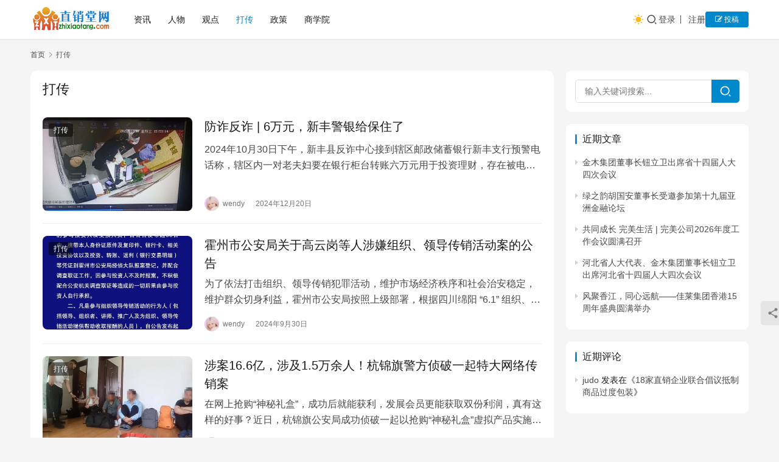

--- FILE ---
content_type: text/html; charset=UTF-8
request_url: http://www.zhixiaotang.com/category/dachuan
body_size: 9554
content:
<!DOCTYPE html>
<html lang="zh-Hans">
<head>
<meta charset="UTF-8">
<meta http-equiv="X-UA-Compatible" content="IE=edge,chrome=1">
<meta name="renderer" content="webkit">
<meta name="viewport" content="width=device-width,initial-scale=1,maximum-scale=5">
<title>打传 | 直销堂网</title>
<meta name="keywords" content="打传">
<meta property="og:type" content="webpage">
<meta property="og:url" content="http://www.zhixiaotang.com/category/dachuan">
<meta property="og:site_name" content="直销堂网">
<meta property="og:title" content="打传">
<meta property="og:image" content="http://www.zhixiaotang.com/wp-content/uploads/2021/03/zhixiaotang.jpg">
<meta name="applicable-device" content="pc,mobile">
<meta http-equiv="Cache-Control" content="no-transform">
<style id='wp-img-auto-sizes-contain-inline-css' type='text/css'>
img:is([sizes=auto i],[sizes^="auto," i]){contain-intrinsic-size:3000px 1500px}
/*# sourceURL=wp-img-auto-sizes-contain-inline-css */
</style>
<!-- <link rel='stylesheet' id='stylesheet-css' href='//www.zhixiaotang.com/wp-content/uploads/wpcom/style.6.21.5.1767849576.css?ver=6.21.5' type='text/css' media='all' /> -->
<!-- <link rel='stylesheet' id='font-awesome-css' href='http://www.zhixiaotang.com/wp-content/themes/justnews/themer/assets/css/font-awesome.css?ver=6.21.5' type='text/css' media='all' /> -->
<!-- <link rel='stylesheet' id='wp-block-library-css' href='http://www.zhixiaotang.com/wp-includes/css/dist/block-library/style.min.css?ver=6.9' type='text/css' media='all' /> -->
<link rel="stylesheet" type="text/css" href="//www.zhixiaotang.com/wp-content/cache/wpfc-minified/2dh5sr6w/fo04x.css" media="all"/>
<style id='global-styles-inline-css' type='text/css'>
:root{--wp--preset--aspect-ratio--square: 1;--wp--preset--aspect-ratio--4-3: 4/3;--wp--preset--aspect-ratio--3-4: 3/4;--wp--preset--aspect-ratio--3-2: 3/2;--wp--preset--aspect-ratio--2-3: 2/3;--wp--preset--aspect-ratio--16-9: 16/9;--wp--preset--aspect-ratio--9-16: 9/16;--wp--preset--color--black: #000000;--wp--preset--color--cyan-bluish-gray: #abb8c3;--wp--preset--color--white: #ffffff;--wp--preset--color--pale-pink: #f78da7;--wp--preset--color--vivid-red: #cf2e2e;--wp--preset--color--luminous-vivid-orange: #ff6900;--wp--preset--color--luminous-vivid-amber: #fcb900;--wp--preset--color--light-green-cyan: #7bdcb5;--wp--preset--color--vivid-green-cyan: #00d084;--wp--preset--color--pale-cyan-blue: #8ed1fc;--wp--preset--color--vivid-cyan-blue: #0693e3;--wp--preset--color--vivid-purple: #9b51e0;--wp--preset--gradient--vivid-cyan-blue-to-vivid-purple: linear-gradient(135deg,rgb(6,147,227) 0%,rgb(155,81,224) 100%);--wp--preset--gradient--light-green-cyan-to-vivid-green-cyan: linear-gradient(135deg,rgb(122,220,180) 0%,rgb(0,208,130) 100%);--wp--preset--gradient--luminous-vivid-amber-to-luminous-vivid-orange: linear-gradient(135deg,rgb(252,185,0) 0%,rgb(255,105,0) 100%);--wp--preset--gradient--luminous-vivid-orange-to-vivid-red: linear-gradient(135deg,rgb(255,105,0) 0%,rgb(207,46,46) 100%);--wp--preset--gradient--very-light-gray-to-cyan-bluish-gray: linear-gradient(135deg,rgb(238,238,238) 0%,rgb(169,184,195) 100%);--wp--preset--gradient--cool-to-warm-spectrum: linear-gradient(135deg,rgb(74,234,220) 0%,rgb(151,120,209) 20%,rgb(207,42,186) 40%,rgb(238,44,130) 60%,rgb(251,105,98) 80%,rgb(254,248,76) 100%);--wp--preset--gradient--blush-light-purple: linear-gradient(135deg,rgb(255,206,236) 0%,rgb(152,150,240) 100%);--wp--preset--gradient--blush-bordeaux: linear-gradient(135deg,rgb(254,205,165) 0%,rgb(254,45,45) 50%,rgb(107,0,62) 100%);--wp--preset--gradient--luminous-dusk: linear-gradient(135deg,rgb(255,203,112) 0%,rgb(199,81,192) 50%,rgb(65,88,208) 100%);--wp--preset--gradient--pale-ocean: linear-gradient(135deg,rgb(255,245,203) 0%,rgb(182,227,212) 50%,rgb(51,167,181) 100%);--wp--preset--gradient--electric-grass: linear-gradient(135deg,rgb(202,248,128) 0%,rgb(113,206,126) 100%);--wp--preset--gradient--midnight: linear-gradient(135deg,rgb(2,3,129) 0%,rgb(40,116,252) 100%);--wp--preset--font-size--small: 13px;--wp--preset--font-size--medium: 20px;--wp--preset--font-size--large: 36px;--wp--preset--font-size--x-large: 42px;--wp--preset--spacing--20: 0.44rem;--wp--preset--spacing--30: 0.67rem;--wp--preset--spacing--40: 1rem;--wp--preset--spacing--50: 1.5rem;--wp--preset--spacing--60: 2.25rem;--wp--preset--spacing--70: 3.38rem;--wp--preset--spacing--80: 5.06rem;--wp--preset--shadow--natural: 6px 6px 9px rgba(0, 0, 0, 0.2);--wp--preset--shadow--deep: 12px 12px 50px rgba(0, 0, 0, 0.4);--wp--preset--shadow--sharp: 6px 6px 0px rgba(0, 0, 0, 0.2);--wp--preset--shadow--outlined: 6px 6px 0px -3px rgb(255, 255, 255), 6px 6px rgb(0, 0, 0);--wp--preset--shadow--crisp: 6px 6px 0px rgb(0, 0, 0);}:where(.is-layout-flex){gap: 0.5em;}:where(.is-layout-grid){gap: 0.5em;}body .is-layout-flex{display: flex;}.is-layout-flex{flex-wrap: wrap;align-items: center;}.is-layout-flex > :is(*, div){margin: 0;}body .is-layout-grid{display: grid;}.is-layout-grid > :is(*, div){margin: 0;}:where(.wp-block-columns.is-layout-flex){gap: 2em;}:where(.wp-block-columns.is-layout-grid){gap: 2em;}:where(.wp-block-post-template.is-layout-flex){gap: 1.25em;}:where(.wp-block-post-template.is-layout-grid){gap: 1.25em;}.has-black-color{color: var(--wp--preset--color--black) !important;}.has-cyan-bluish-gray-color{color: var(--wp--preset--color--cyan-bluish-gray) !important;}.has-white-color{color: var(--wp--preset--color--white) !important;}.has-pale-pink-color{color: var(--wp--preset--color--pale-pink) !important;}.has-vivid-red-color{color: var(--wp--preset--color--vivid-red) !important;}.has-luminous-vivid-orange-color{color: var(--wp--preset--color--luminous-vivid-orange) !important;}.has-luminous-vivid-amber-color{color: var(--wp--preset--color--luminous-vivid-amber) !important;}.has-light-green-cyan-color{color: var(--wp--preset--color--light-green-cyan) !important;}.has-vivid-green-cyan-color{color: var(--wp--preset--color--vivid-green-cyan) !important;}.has-pale-cyan-blue-color{color: var(--wp--preset--color--pale-cyan-blue) !important;}.has-vivid-cyan-blue-color{color: var(--wp--preset--color--vivid-cyan-blue) !important;}.has-vivid-purple-color{color: var(--wp--preset--color--vivid-purple) !important;}.has-black-background-color{background-color: var(--wp--preset--color--black) !important;}.has-cyan-bluish-gray-background-color{background-color: var(--wp--preset--color--cyan-bluish-gray) !important;}.has-white-background-color{background-color: var(--wp--preset--color--white) !important;}.has-pale-pink-background-color{background-color: var(--wp--preset--color--pale-pink) !important;}.has-vivid-red-background-color{background-color: var(--wp--preset--color--vivid-red) !important;}.has-luminous-vivid-orange-background-color{background-color: var(--wp--preset--color--luminous-vivid-orange) !important;}.has-luminous-vivid-amber-background-color{background-color: var(--wp--preset--color--luminous-vivid-amber) !important;}.has-light-green-cyan-background-color{background-color: var(--wp--preset--color--light-green-cyan) !important;}.has-vivid-green-cyan-background-color{background-color: var(--wp--preset--color--vivid-green-cyan) !important;}.has-pale-cyan-blue-background-color{background-color: var(--wp--preset--color--pale-cyan-blue) !important;}.has-vivid-cyan-blue-background-color{background-color: var(--wp--preset--color--vivid-cyan-blue) !important;}.has-vivid-purple-background-color{background-color: var(--wp--preset--color--vivid-purple) !important;}.has-black-border-color{border-color: var(--wp--preset--color--black) !important;}.has-cyan-bluish-gray-border-color{border-color: var(--wp--preset--color--cyan-bluish-gray) !important;}.has-white-border-color{border-color: var(--wp--preset--color--white) !important;}.has-pale-pink-border-color{border-color: var(--wp--preset--color--pale-pink) !important;}.has-vivid-red-border-color{border-color: var(--wp--preset--color--vivid-red) !important;}.has-luminous-vivid-orange-border-color{border-color: var(--wp--preset--color--luminous-vivid-orange) !important;}.has-luminous-vivid-amber-border-color{border-color: var(--wp--preset--color--luminous-vivid-amber) !important;}.has-light-green-cyan-border-color{border-color: var(--wp--preset--color--light-green-cyan) !important;}.has-vivid-green-cyan-border-color{border-color: var(--wp--preset--color--vivid-green-cyan) !important;}.has-pale-cyan-blue-border-color{border-color: var(--wp--preset--color--pale-cyan-blue) !important;}.has-vivid-cyan-blue-border-color{border-color: var(--wp--preset--color--vivid-cyan-blue) !important;}.has-vivid-purple-border-color{border-color: var(--wp--preset--color--vivid-purple) !important;}.has-vivid-cyan-blue-to-vivid-purple-gradient-background{background: var(--wp--preset--gradient--vivid-cyan-blue-to-vivid-purple) !important;}.has-light-green-cyan-to-vivid-green-cyan-gradient-background{background: var(--wp--preset--gradient--light-green-cyan-to-vivid-green-cyan) !important;}.has-luminous-vivid-amber-to-luminous-vivid-orange-gradient-background{background: var(--wp--preset--gradient--luminous-vivid-amber-to-luminous-vivid-orange) !important;}.has-luminous-vivid-orange-to-vivid-red-gradient-background{background: var(--wp--preset--gradient--luminous-vivid-orange-to-vivid-red) !important;}.has-very-light-gray-to-cyan-bluish-gray-gradient-background{background: var(--wp--preset--gradient--very-light-gray-to-cyan-bluish-gray) !important;}.has-cool-to-warm-spectrum-gradient-background{background: var(--wp--preset--gradient--cool-to-warm-spectrum) !important;}.has-blush-light-purple-gradient-background{background: var(--wp--preset--gradient--blush-light-purple) !important;}.has-blush-bordeaux-gradient-background{background: var(--wp--preset--gradient--blush-bordeaux) !important;}.has-luminous-dusk-gradient-background{background: var(--wp--preset--gradient--luminous-dusk) !important;}.has-pale-ocean-gradient-background{background: var(--wp--preset--gradient--pale-ocean) !important;}.has-electric-grass-gradient-background{background: var(--wp--preset--gradient--electric-grass) !important;}.has-midnight-gradient-background{background: var(--wp--preset--gradient--midnight) !important;}.has-small-font-size{font-size: var(--wp--preset--font-size--small) !important;}.has-medium-font-size{font-size: var(--wp--preset--font-size--medium) !important;}.has-large-font-size{font-size: var(--wp--preset--font-size--large) !important;}.has-x-large-font-size{font-size: var(--wp--preset--font-size--x-large) !important;}
/*# sourceURL=global-styles-inline-css */
</style>
<style id='classic-theme-styles-inline-css' type='text/css'>
/*! This file is auto-generated */
.wp-block-button__link{color:#fff;background-color:#32373c;border-radius:9999px;box-shadow:none;text-decoration:none;padding:calc(.667em + 2px) calc(1.333em + 2px);font-size:1.125em}.wp-block-file__button{background:#32373c;color:#fff;text-decoration:none}
/*# sourceURL=/wp-includes/css/classic-themes.min.css */
</style>
<!-- <link rel='stylesheet' id='wpcom-member-css' href='http://www.zhixiaotang.com/wp-content/plugins/wpcom-member/css/style.css?ver=1.7.18' type='text/css' media='all' /> -->
<link rel="stylesheet" type="text/css" href="//www.zhixiaotang.com/wp-content/cache/wpfc-minified/qjq8d3ps/fmlr7.css" media="all"/>
<script src='//www.zhixiaotang.com/wp-content/cache/wpfc-minified/96lda3bx/fmlr7.js' type="text/javascript"></script>
<!-- <script type="text/javascript" src="http://www.zhixiaotang.com/wp-includes/js/jquery/jquery.min.js?ver=3.7.1" id="jquery-core-js"></script> -->
<!-- <script type="text/javascript" src="http://www.zhixiaotang.com/wp-includes/js/jquery/jquery-migrate.min.js?ver=3.4.1" id="jquery-migrate-js"></script> -->
<link rel="EditURI" type="application/rsd+xml" title="RSD" href="http://www.zhixiaotang.com/xmlrpc.php?rsd" />
<meta name="google-adsense-account" content="ca-pub-4268384994138876">
<style type="text/css">.recentcomments a{display:inline !important;padding:0 !important;margin:0 !important;}</style>    <!--[if lte IE 11]><script src="http://www.zhixiaotang.com/wp-content/themes/justnews/js/update.js"></script><![endif]-->
</head>
<body class="archive category category-dachuan category-8 wp-theme-justnews lang-cn el-boxed header-fixed style-by-toggle">
<header class="header">
<div class="container">
<div class="navbar-header">
<button type="button" class="navbar-toggle collapsed" data-toggle="collapse" data-target=".navbar-collapse" aria-label="menu">
<span class="icon-bar icon-bar-1"></span>
<span class="icon-bar icon-bar-2"></span>
<span class="icon-bar icon-bar-3"></span>
</button>
<div class="logo">
<a href="http://www.zhixiaotang.com/" rel="home">
<img src="http://www.zhixiaotang.com/wp-content/uploads/2023/03/logo4.png" alt="直销堂网">
</a>
</div>
</div>
<div class="collapse navbar-collapse mobile-style-0">
<nav class="primary-menu"><ul id="menu-%e9%a1%b6%e9%83%a8%e5%af%bc%e8%88%aa" class="nav navbar-nav wpcom-adv-menu"><li class="menu-item"><a href="http://www.zhixiaotang.com/category/news">资讯</a></li>
<li class="menu-item"><a href="http://www.zhixiaotang.com/category/people">人物</a></li>
<li class="menu-item"><a href="http://www.zhixiaotang.com/category/guandian">观点</a></li>
<li class="menu-item active"><a href="http://www.zhixiaotang.com/category/dachuan">打传</a></li>
<li class="menu-item"><a href="http://www.zhixiaotang.com/category/policy">政策</a></li>
<li class="menu-item"><a href="http://www.zhixiaotang.com/category/edu">商学院</a></li>
</ul></nav>            <div class="navbar-action">
<div class="dark-style-toggle">
<i class="wpcom-icon wi"><svg aria-hidden="true"><use xlink:href="#wi-sun-fill"></use></svg></i>                    </div>
<script> if (window.localStorage) { var dark = localStorage.getItem('darkStyle'); var toggle = document.querySelector('.dark-style-toggle');if(dark == 1 && !toggle.classList.contains('active')){ document.body.classList.add('style-for-dark');toggle.classList.add('active'); toggle.querySelector('use').setAttributeNS('http://www.w3.org/1999/xlink', 'xlink:href', '#wi-moon-fill'); }else if(dark == 0 && toggle.classList.contains('active')){ document.body.classList.remove('style-for-dark'); toggle.classList.remove('active'); toggle.querySelector('use').setAttributeNS('http://www.w3.org/1999/xlink', 'xlink:href', '#wi-sun-fill'); } } </script>
<div class="navbar-search-icon j-navbar-search"><i class="wpcom-icon wi"><svg aria-hidden="true"><use xlink:href="#wi-search"></use></svg></i></div><form class="navbar-search" action="http://www.zhixiaotang.com/" method="get" role="search"><div class="navbar-search-inner"><i class="wpcom-icon wi navbar-search-close"><svg aria-hidden="true"><use xlink:href="#wi-close"></use></svg></i><input type="text" name="s" class="navbar-search-input" autocomplete="off" maxlength="100" placeholder="输入关键词搜索..." value=""><button class="navbar-search-btn" type="submit" aria-label="搜索"><i class="wpcom-icon wi"><svg aria-hidden="true"><use xlink:href="#wi-search"></use></svg></i></button></div></form>                    <div id="j-user-wrap">
<a class="login" href="http://www.zhixiaotang.com/login?modal-type=login">登录</a>
<a class="login register" href="http://www.zhixiaotang.com/register?modal-type=register">注册</a>
</div>
<a class="wpcom-btn btn-primary btn-xs publish" href="http://www.zhixiaotang.com/tougao">
<i class="fa fa-edit"></i> 投稿                        </a>
</div>
</div>
</div><!-- /.container -->
</header>
<div id="wrap">    <div class="container wrap">
<ol class="breadcrumb" vocab="https://schema.org/" typeof="BreadcrumbList"><li class="home" property="itemListElement" typeof="ListItem"><a href="http://www.zhixiaotang.com" property="item" typeof="WebPage"><span property="name" class="hide">直销堂网</span>首页</a><meta property="position" content="1"></li><li class="active" property="itemListElement" typeof="ListItem"><i class="wpcom-icon wi"><svg aria-hidden="true"><use xlink:href="#wi-arrow-right-3"></use></svg></i><a href="http://www.zhixiaotang.com/category/dachuan" property="item" typeof="WebPage"><span property="name">打传</span></a><meta property="position" content="2"></li></ol>        <main class="main">
<section class="sec-panel sec-panel-default">
<div class="sec-panel-head">
<h1><span>打传</span></h1>
</div>
<div class="sec-panel-body">
<ul class="post-loop post-loop-default cols-0">
<li class="item">
<div class="item-img">
<a class="item-img-inner" href="http://www.zhixiaotang.com/105414.html" title="防诈反诈 | 6万元，新丰警银给保住了" target="_blank" rel="bookmark">
<img class="j-lazy" src="http://www.zhixiaotang.com/wp-content/themes/justnews/themer/assets/images/lazy.png" data-original="http://www.zhixiaotang.com/wp-content/uploads/2024/12/640-94-480x300.jpg" width="480" height="300" alt="防诈反诈 | 6万元，新丰警银给保住了">        </a>
<a class="item-category" href="http://www.zhixiaotang.com/category/dachuan" target="_blank">打传</a>
</div>
<div class="item-content">
<h3 class="item-title">
<a href="http://www.zhixiaotang.com/105414.html" target="_blank" rel="bookmark">
防诈反诈 | 6万元，新丰警银给保住了            </a>
</h3>
<div class="item-excerpt">
<p>2024年10月30日下午，新丰县反诈中心接到辖区邮政储蓄银行新丰支行预警电话称，辖区内一对老夫妇要在银行柜台转账六万元用于投资理财，存在被电信诈骗的风险。县反诈中心立刻指派西门派…</p>
</div>
<div class="item-meta">
<div class="item-meta-li author">
<a data-user="2" target="_blank" href="http://www.zhixiaotang.com/profile/2" class="avatar j-user-card">
<img alt='wendy' src='//www.zhixiaotang.com/wp-content/uploads/2022/07/avatar_user_2_1657283964-60x60.jpg' srcset='//www.zhixiaotang.com/wp-content/uploads/2022/07/avatar_user_2_1657283964-120x120.jpg 2x' class='avatar avatar-60 photo' height='60' width='60' decoding='async'/>                    <span>wendy</span>
</a>
</div>
<span class="item-meta-li date">2024年12月20日</span>
<div class="item-meta-right">
</div>
</div>
</div>
</li>
<li class="item">
<div class="item-img">
<a class="item-img-inner" href="http://www.zhixiaotang.com/98747.html" title="霍州市公安局关于高云岗等人涉嫌组织、领导传销活动案的公告" target="_blank" rel="bookmark">
<img class="j-lazy" src="http://www.zhixiaotang.com/wp-content/themes/justnews/themer/assets/images/lazy.png" data-original="http://www.zhixiaotang.com/wp-content/uploads/2024/09/640-24-480x300.jpg" width="480" height="300" alt="霍州市公安局关于高云岗等人涉嫌组织、领导传销活动案的公告">        </a>
<a class="item-category" href="http://www.zhixiaotang.com/category/dachuan" target="_blank">打传</a>
</div>
<div class="item-content">
<h3 class="item-title">
<a href="http://www.zhixiaotang.com/98747.html" target="_blank" rel="bookmark">
霍州市公安局关于高云岗等人涉嫌组织、领导传销活动案的公告            </a>
</h3>
<div class="item-excerpt">
<p>为了依法打击组织、领导传销犯罪活动，维护市场经济秩序和社会治安稳定，维护群众切身利益，霍州市公安局按照上级部署，根据四川绵阳 “6.1” 组织、领导传销活动案集群战役的线索，已对高…</p>
</div>
<div class="item-meta">
<div class="item-meta-li author">
<a data-user="2" target="_blank" href="http://www.zhixiaotang.com/profile/2" class="avatar j-user-card">
<img alt='wendy' src='//www.zhixiaotang.com/wp-content/uploads/2022/07/avatar_user_2_1657283964-60x60.jpg' srcset='//www.zhixiaotang.com/wp-content/uploads/2022/07/avatar_user_2_1657283964-120x120.jpg 2x' class='avatar avatar-60 photo' height='60' width='60' decoding='async'/>                    <span>wendy</span>
</a>
</div>
<span class="item-meta-li date">2024年9月30日</span>
<div class="item-meta-right">
</div>
</div>
</div>
</li>
<li class="item">
<div class="item-img">
<a class="item-img-inner" href="http://www.zhixiaotang.com/97807.html" title="涉案16.6亿，涉及1.5万余人！杭锦旗警方侦破一起特大网络传销案" target="_blank" rel="bookmark">
<img class="j-lazy" src="http://www.zhixiaotang.com/wp-content/themes/justnews/themer/assets/images/lazy.png" data-original="http://www.zhixiaotang.com/wp-content/uploads/2024/09/0b16126da7194d0e85cec5ff41abe0b9-480x300.jpg" width="480" height="300" alt="涉案16.6亿，涉及1.5万余人！杭锦旗警方侦破一起特大网络传销案">        </a>
<a class="item-category" href="http://www.zhixiaotang.com/category/dachuan" target="_blank">打传</a>
</div>
<div class="item-content">
<h3 class="item-title">
<a href="http://www.zhixiaotang.com/97807.html" target="_blank" rel="bookmark">
涉案16.6亿，涉及1.5万余人！杭锦旗警方侦破一起特大网络传销案            </a>
</h3>
<div class="item-excerpt">
<p>在网上抢购“神秘礼盒”，成功后就能获利，发展会员更能获取双份利润，真有这样的好事？近日，杭锦旗公安局成功侦破一起以抢购“神秘礼盒”虚拟产品实施的传销案件。 近日，鄂尔多斯杭锦旗公安…</p>
</div>
<div class="item-meta">
<div class="item-meta-li author">
<a data-user="2" target="_blank" href="http://www.zhixiaotang.com/profile/2" class="avatar j-user-card">
<img alt='wendy' src='//www.zhixiaotang.com/wp-content/uploads/2022/07/avatar_user_2_1657283964-60x60.jpg' srcset='//www.zhixiaotang.com/wp-content/uploads/2022/07/avatar_user_2_1657283964-120x120.jpg 2x' class='avatar avatar-60 photo' height='60' width='60' decoding='async'/>                    <span>wendy</span>
</a>
</div>
<span class="item-meta-li date">2024年9月19日</span>
<div class="item-meta-right">
</div>
</div>
</div>
</li>
<li class="item item-myimg"><div class="wpcom_myimg_wrap __flow"><a href="http://www.zhixiaotang.com/64722.html" target="_blank"><img src="http://www.zhixiaotang.com/wp-content/uploads/2023/08/nuskin2.jpg"></a></div></li>                                                            <li class="item">
<div class="item-img">
<a class="item-img-inner" href="http://www.zhixiaotang.com/89127.html" title="被认定传销罚没超5000万后，企业把市场监管局告了" target="_blank" rel="bookmark">
<img class="j-lazy" src="http://www.zhixiaotang.com/wp-content/themes/justnews/themer/assets/images/lazy.png" data-original="http://www.zhixiaotang.com/wp-content/uploads/2021/03/zhixiaotang-480x300.jpg" width="480" height="300" alt="被认定传销罚没超5000万后，企业把市场监管局告了">        </a>
<a class="item-category" href="http://www.zhixiaotang.com/category/dachuan" target="_blank">打传</a>
</div>
<div class="item-content">
<h3 class="item-title">
<a href="http://www.zhixiaotang.com/89127.html" target="_blank" rel="bookmark">
被认定传销罚没超5000万后，企业把市场监管局告了            </a>
</h3>
<div class="item-excerpt">
<p>澎湃新闻记者 王鑫 因一张近5249万元的天价“罚单”，恒诺世佳（宁德）健康管理有限公司（下称：恒诺世佳公司）将湖北省黄冈市罗田县市场监管局及罗田县政府起诉至黄冈市浠水县法院。 罗…</p>
</div>
<div class="item-meta">
<div class="item-meta-li author">
<a data-user="2" target="_blank" href="http://www.zhixiaotang.com/profile/2" class="avatar j-user-card">
<img alt='wendy' src='//www.zhixiaotang.com/wp-content/uploads/2022/07/avatar_user_2_1657283964-60x60.jpg' srcset='//www.zhixiaotang.com/wp-content/uploads/2022/07/avatar_user_2_1657283964-120x120.jpg 2x' class='avatar avatar-60 photo' height='60' width='60' decoding='async'/>                    <span>wendy</span>
</a>
</div>
<span class="item-meta-li date">2024年6月10日</span>
<div class="item-meta-right">
</div>
</div>
</div>
</li>
<li class="item">
<div class="item-img">
<a class="item-img-inner" href="http://www.zhixiaotang.com/88331.html" title="仙游公安发布征集朱义连涉嫌组织、领导传销活动线索的公告" target="_blank" rel="bookmark">
<img class="j-lazy" src="http://www.zhixiaotang.com/wp-content/themes/justnews/themer/assets/images/lazy.png" data-original="http://www.zhixiaotang.com/wp-content/uploads/2024/05/2024053000224690-480x300.jpg" width="480" height="300" alt="仙游公安发布征集朱义连涉嫌组织、领导传销活动线索的公告">        </a>
<a class="item-category" href="http://www.zhixiaotang.com/category/dachuan" target="_blank">打传</a>
</div>
<div class="item-content">
<h3 class="item-title">
<a href="http://www.zhixiaotang.com/88331.html" target="_blank" rel="bookmark">
仙游公安发布征集朱义连涉嫌组织、领导传销活动线索的公告            </a>
</h3>
<div class="item-excerpt">
<p>5月29日，仙游公安公众号发布《关于公开征集朱义连涉嫌组织、领导传销活动线索的公告》具体内容如下： 我局正在办理的朱义连涉嫌组织、领导传销活动一案，主要犯罪嫌疑人朱义连（女，41岁…</p>
</div>
<div class="item-meta">
<div class="item-meta-li author">
<a data-user="1" target="_blank" href="http://www.zhixiaotang.com/profile/1" class="avatar j-user-card">
<img alt='judo的头像' src='//www.zhixiaotang.com/wp-content/uploads/member/avatars/238a0b923820dcc5.1690766599.jpg' class='avatar avatar-60 photo' height='60' width='60' decoding='async'/>                    <span>judo</span>
</a>
</div>
<span class="item-meta-li date">2024年5月30日</span>
<div class="item-meta-right">
</div>
</div>
</div>
</li>
<li class="item">
<div class="item-img">
<a class="item-img-inner" href="http://www.zhixiaotang.com/87717.html" title="关于链美生活（广州）数字科技有限公司涉嫌经济犯罪的通告" target="_blank" rel="bookmark">
<img class="j-lazy" src="http://www.zhixiaotang.com/wp-content/themes/justnews/themer/assets/images/lazy.png" data-original="http://www.zhixiaotang.com/wp-content/uploads/2024/05/640-410-480x300.jpg" width="480" height="300" alt="关于链美生活（广州）数字科技有限公司涉嫌经济犯罪的通告">        </a>
<a class="item-category" href="http://www.zhixiaotang.com/category/dachuan" target="_blank">打传</a>
</div>
<div class="item-content">
<h3 class="item-title">
<a href="http://www.zhixiaotang.com/87717.html" target="_blank" rel="bookmark">
关于链美生活（广州）数字科技有限公司涉嫌经济犯罪的通告            </a>
</h3>
<div class="item-excerpt">
<p>链美生活（广州）数字科技有限公司因涉嫌组织、领导传销活动罪已被广州黄埔警方立案调查，为依法维护社会主义市场经济秩序，保护广大投资人利益，惩治犯罪，现通告如下：一、经缜密侦查和调查取…</p>
</div>
<div class="item-meta">
<div class="item-meta-li author">
<a data-user="2" target="_blank" href="http://www.zhixiaotang.com/profile/2" class="avatar j-user-card">
<img alt='wendy' src='//www.zhixiaotang.com/wp-content/uploads/2022/07/avatar_user_2_1657283964-60x60.jpg' srcset='//www.zhixiaotang.com/wp-content/uploads/2022/07/avatar_user_2_1657283964-120x120.jpg 2x' class='avatar avatar-60 photo' height='60' width='60' decoding='async'/>                    <span>wendy</span>
</a>
</div>
<span class="item-meta-li date">2024年5月22日</span>
<div class="item-meta-right">
</div>
</div>
</div>
</li>
<li class="item">
<div class="item-img">
<a class="item-img-inner" href="http://www.zhixiaotang.com/86774.html" title="广东润水科技实业公司涉嫌传销，违规涉及金融业务，深圳文化产权交易所提醒广大消费者投资消费要“擦亮眼睛”" target="_blank" rel="bookmark">
<img class="j-lazy" src="http://www.zhixiaotang.com/wp-content/themes/justnews/themer/assets/images/lazy.png" data-original="http://www.zhixiaotang.com/wp-content/uploads/2024/05/eaf81a4c510fd9f9e6d2d74b40d8d5242a34a4ca.jpeg@f_auto-480x300.jpg" width="480" height="300" alt="广东润水科技实业公司涉嫌传销，违规涉及金融业务，深圳文化产权交易所提醒广大消费者投资消费要“擦亮眼睛”">        </a>
<a class="item-category" href="http://www.zhixiaotang.com/category/dachuan" target="_blank">打传</a>
</div>
<div class="item-content">
<h3 class="item-title">
<a href="http://www.zhixiaotang.com/86774.html" target="_blank" rel="bookmark">
广东润水科技实业公司涉嫌传销，违规涉及金融业务，深圳文化产权交易所提醒广大消费者投资消费要“擦亮眼睛”            </a>
</h3>
<div class="item-excerpt">
<p>近日，有消费者投诉，广东润水科技实业有限公司（以下简称“润水公司”）对外宣传其公司在“全国数据文化资产交易中心”已经“上市”，并通过推介会向社会不特定人群公开宣传润水公司发行的文化…</p>
</div>
<div class="item-meta">
<div class="item-meta-li author">
<a data-user="2" target="_blank" href="http://www.zhixiaotang.com/profile/2" class="avatar j-user-card">
<img alt='wendy' src='//www.zhixiaotang.com/wp-content/uploads/2022/07/avatar_user_2_1657283964-60x60.jpg' srcset='//www.zhixiaotang.com/wp-content/uploads/2022/07/avatar_user_2_1657283964-120x120.jpg 2x' class='avatar avatar-60 photo' height='60' width='60' decoding='async'/>                    <span>wendy</span>
</a>
</div>
<span class="item-meta-li date">2024年5月17日</span>
<div class="item-meta-right">
</div>
</div>
</div>
</li>
<li class="item">
<div class="item-img">
<a class="item-img-inner" href="http://www.zhixiaotang.com/84061.html" title="河南小唐蜜柜网络科技有限公司因组织策划传销被罚没700余万元" target="_blank" rel="bookmark">
<img class="j-lazy" src="http://www.zhixiaotang.com/wp-content/themes/justnews/themer/assets/images/lazy.png" data-original="http://www.zhixiaotang.com/wp-content/uploads/2024/04/640-69-480x300.jpg" width="480" height="300" alt="河南小唐蜜柜网络科技有限公司因组织策划传销被罚没700余万元">        </a>
<a class="item-category" href="http://www.zhixiaotang.com/category/dachuan" target="_blank">打传</a>
</div>
<div class="item-content">
<h3 class="item-title">
<a href="http://www.zhixiaotang.com/84061.html" target="_blank" rel="bookmark">
河南小唐蜜柜网络科技有限公司因组织策划传销被罚没700余万元            </a>
</h3>
<div class="item-excerpt">
<p>近日，罗田县市场监督管理局发布《关于河南小唐蜜柜网络科技有限公司组织策划传销案行政处罚结果公示》，河南小唐蜜柜网络科技有限公司因组织、策划传销被没收违法所得5210393.47元，…</p>
</div>
<div class="item-meta">
<div class="item-meta-li author">
<a data-user="2" target="_blank" href="http://www.zhixiaotang.com/profile/2" class="avatar j-user-card">
<img alt='wendy' src='//www.zhixiaotang.com/wp-content/uploads/2022/07/avatar_user_2_1657283964-60x60.jpg' srcset='//www.zhixiaotang.com/wp-content/uploads/2022/07/avatar_user_2_1657283964-120x120.jpg 2x' class='avatar avatar-60 photo' height='60' width='60' decoding='async'/>                    <span>wendy</span>
</a>
</div>
<span class="item-meta-li date">2024年4月17日</span>
<div class="item-meta-right">
</div>
</div>
</div>
</li>
<li class="item">
<div class="item-img">
<a class="item-img-inner" href="http://www.zhixiaotang.com/81406.html" title="小心这些打着“国家政策”“国家项目”牌的虚假App" target="_blank" rel="bookmark">
<img class="j-lazy" src="http://www.zhixiaotang.com/wp-content/themes/justnews/themer/assets/images/lazy.png" data-original="http://www.zhixiaotang.com/wp-content/uploads/2024/03/fa8fee39-3541-4e4b-a419-4c88b039e4d4-480x300.jpg" width="480" height="300" alt="小心这些打着“国家政策”“国家项目”牌的虚假App">        </a>
<a class="item-category" href="http://www.zhixiaotang.com/category/dachuan" target="_blank">打传</a>
</div>
<div class="item-content">
<h3 class="item-title">
<a href="http://www.zhixiaotang.com/81406.html" target="_blank" rel="bookmark">
小心这些打着“国家政策”“国家项目”牌的虚假App            </a>
</h3>
<div class="item-excerpt">
<p>工信部反诈专班公布一批涉诈高风险APP 近日，工信部反诈专班公布了一批涉诈高风险APP，一些不法分子套用各类官方公开信息，打着“国家支持项目”“国家惠民政策”旗号，制作出一大批涉诈…</p>
</div>
<div class="item-meta">
<div class="item-meta-li author">
<a data-user="2" target="_blank" href="http://www.zhixiaotang.com/profile/2" class="avatar j-user-card">
<img alt='wendy' src='//www.zhixiaotang.com/wp-content/uploads/2022/07/avatar_user_2_1657283964-60x60.jpg' srcset='//www.zhixiaotang.com/wp-content/uploads/2022/07/avatar_user_2_1657283964-120x120.jpg 2x' class='avatar avatar-60 photo' height='60' width='60' decoding='async'/>                    <span>wendy</span>
</a>
</div>
<span class="item-meta-li date">2024年3月12日</span>
<div class="item-meta-right">
</div>
</div>
</div>
</li>
<li class="item">
<div class="item-img">
<a class="item-img-inner" href="http://www.zhixiaotang.com/80786.html" title="“然健环球”涉嫌传销被核处 中国公司及多家分公司负责人被点名" target="_blank" rel="bookmark">
<img class="j-lazy" src="http://www.zhixiaotang.com/wp-content/themes/justnews/themer/assets/images/lazy.png" data-original="http://www.zhixiaotang.com/wp-content/uploads/2024/03/2024030110182236-480x300.jpg" width="480" height="300" alt="“然健环球”涉嫌传销被核处 中国公司及多家分公司负责人被点名">        </a>
<a class="item-category" href="http://www.zhixiaotang.com/category/dachuan" target="_blank">打传</a>
</div>
<div class="item-content">
<h3 class="item-title">
<a href="http://www.zhixiaotang.com/80786.html" target="_blank" rel="bookmark">
“然健环球”涉嫌传销被核处 中国公司及多家分公司负责人被点名            </a>
</h3>
<div class="item-excerpt">
<p>3月1日讯(记者 段思琦)近日，湖北省恩施州来凤县市场监管局发布《线索征集公告》称，按照恩施州市场监督管理局2月26日《线索交办函》的工作要求，对然健环球(中国)日用品有限公司(以…</p>
</div>
<div class="item-meta">
<div class="item-meta-li author">
<a data-user="2" target="_blank" href="http://www.zhixiaotang.com/profile/2" class="avatar j-user-card">
<img alt='wendy' src='//www.zhixiaotang.com/wp-content/uploads/2022/07/avatar_user_2_1657283964-60x60.jpg' srcset='//www.zhixiaotang.com/wp-content/uploads/2022/07/avatar_user_2_1657283964-120x120.jpg 2x' class='avatar avatar-60 photo' height='60' width='60' decoding='async'/>                    <span>wendy</span>
</a>
</div>
<span class="item-meta-li date">2024年3月1日</span>
<div class="item-meta-right">
</div>
</div>
</div>
</li>
</ul>
<ul class="pagination"><li class="disabled"><span>1 / 14</span></li><li class="active"><a href="http://www.zhixiaotang.com/category/dachuan">1</a></li><li><a href="http://www.zhixiaotang.com/category/dachuan/page/2">2</a></li><li><a href="http://www.zhixiaotang.com/category/dachuan/page/3">3</a></li><li><a href="http://www.zhixiaotang.com/category/dachuan/page/4">4</a></li><li><a href="http://www.zhixiaotang.com/category/dachuan/page/5">5</a></li><li><a href="http://www.zhixiaotang.com/category/dachuan/page/6">6</a></li><li class="next"><a href="http://www.zhixiaotang.com/category/dachuan/page/2"  class="next"></a></li><li class="pagination-go"><form method="get"><input class="pgo-input" type="text" name="paged" placeholder="页码" /><button class="pgo-btn" type="submit" aria-label="页码"></button></form></li></ul>                                    </div>
</section>
</main>
<aside class="sidebar">
<div class="widget widget_search"><form class="search-form" action="http://www.zhixiaotang.com/" method="get" role="search">
<input type="search" class="keyword" name="s" maxlength="100" placeholder="输入关键词搜索..." value="">
<button type="submit" class="submit"><i class="wpcom-icon wi"><svg aria-hidden="true"><use xlink:href="#wi-search"></use></svg></i></button>
</form></div>
<div class="widget widget_recent_entries">
<h3 class="widget-title"><span>近期文章</span></h3>
<ul>
<li>
<a href="http://www.zhixiaotang.com/128268.html">金木集团董事长钮立卫出席省十四届人大四次会议</a>
</li>
<li>
<a href="http://www.zhixiaotang.com/128250.html">绿之韵胡国安董事长受邀参加第十九届亚洲金融论坛</a>
</li>
<li>
<a href="http://www.zhixiaotang.com/128232.html">共同成长 完美生活 | 完美公司2026年度工作会议圆满召开</a>
</li>
<li>
<a href="http://www.zhixiaotang.com/128228.html">河北省人大代表、金木集团董事长钮立卫出席河北省十四届人大四次会议</a>
</li>
<li>
<a href="http://www.zhixiaotang.com/128204.html">风聚香江，同心远航——佳莱集团香港15周年盛典圆满举办</a>
</li>
</ul>
</div><div class="widget widget_recent_comments"><h3 class="widget-title"><span>近期评论</span></h3><ul id="recentcomments"><li class="recentcomments"><span class="comment-author-link"><a href="http://www.zhixiaotang.com/profile/1" class="url j-user-card" data-user="1" target="_blank" rel="ugc">judo</a></span> 发表在《<a href="http://www.zhixiaotang.com/27406.html#comment-35369">18家直销企业联合倡议抵制商品过度包装</a>》</li></ul></div>    </aside>
</div>
</div>
<footer class="footer">
<div class="container">
<div class="footer-col-wrap footer-with-none">
<div class="footer-col footer-col-copy">
<div class="copyright">
<div class="footer-col footer-col-copy">
<div class="copyright">
<p>Copyright © 2019 版权所有 <a href="http://beian.miit.gov.cn/">苏ICP备2020062756号</a></p>
</div>
</div>
</div>
</div>
</div>
</div>
</footer>
<div class="action action-style-0 action-color-0 action-pos-1" style="bottom:20%;">
<div class="action-item j-share">
<i class="wpcom-icon wi action-item-icon"><svg aria-hidden="true"><use xlink:href="#wi-share"></use></svg></i>                                            </div>
<div class="action-item gotop j-top">
<i class="wpcom-icon wi action-item-icon"><svg aria-hidden="true"><use xlink:href="#wi-arrow-up-2"></use></svg></i>                                            </div>
</div>
<script type="speculationrules">
{"prefetch":[{"source":"document","where":{"and":[{"href_matches":"/*"},{"not":{"href_matches":["/wp-*.php","/wp-admin/*","/wp-content/uploads/*","/wp-content/*","/wp-content/plugins/*","/wp-content/themes/justnews/*","/*\\?(.+)"]}},{"not":{"selector_matches":"a[rel~=\"nofollow\"]"}},{"not":{"selector_matches":".no-prefetch, .no-prefetch a"}}]},"eagerness":"conservative"}]}
</script>
<script type="text/javascript" id="main-js-extra">
/* <![CDATA[ */
var _wpcom_js = {"webp":"","ajaxurl":"http://www.zhixiaotang.com/wp-admin/admin-ajax.php","theme_url":"http://www.zhixiaotang.com/wp-content/themes/justnews","slide_speed":"5000","is_admin":"0","lang":"zh_CN","js_lang":{"share_to":"\u5206\u4eab\u5230:","copy_done":"\u590d\u5236\u6210\u529f\uff01","copy_fail":"\u6d4f\u89c8\u5668\u6682\u4e0d\u652f\u6301\u62f7\u8d1d\u529f\u80fd","confirm":"\u786e\u5b9a","qrcode":"\u4e8c\u7ef4\u7801","page_loaded":"\u5df2\u7ecf\u5230\u5e95\u4e86","no_content":"\u6682\u65e0\u5185\u5bb9","load_failed":"\u52a0\u8f7d\u5931\u8d25\uff0c\u8bf7\u7a0d\u540e\u518d\u8bd5\uff01","expand_more":"\u9605\u8bfb\u5269\u4f59 %s"},"share":"1","user_card_height":"356","poster":{"notice":"\u8bf7\u300c\u70b9\u51fb\u4e0b\u8f7d\u300d\u6216\u300c\u957f\u6309\u4fdd\u5b58\u56fe\u7247\u300d\u540e\u5206\u4eab\u7ed9\u66f4\u591a\u597d\u53cb","generating":"\u6b63\u5728\u751f\u6210\u6d77\u62a5\u56fe\u7247...","failed":"\u6d77\u62a5\u56fe\u7247\u751f\u6210\u5931\u8d25"},"video_height":"482","fixed_sidebar":"1","dark_style":"0","font_url":"//www.zhixiaotang.com/wp-content/uploads/wpcom/fonts.f5a8b036905c9579.css","follow_btn":"\u003Ci class=\"wpcom-icon wi\"\u003E\u003Csvg aria-hidden=\"true\"\u003E\u003Cuse xlink:href=\"#wi-add\"\u003E\u003C/use\u003E\u003C/svg\u003E\u003C/i\u003E\u5173\u6ce8","followed_btn":"\u5df2\u5173\u6ce8","user_card":"1"};
//# sourceURL=main-js-extra
/* ]]> */
</script>
<script type="text/javascript" src="http://www.zhixiaotang.com/wp-content/themes/justnews/js/main.js?ver=6.21.5" id="main-js"></script>
<script type="text/javascript" src="http://www.zhixiaotang.com/wp-content/themes/justnews/themer/assets/js/icons-2.8.9.js?ver=2.8.9" id="wpcom-icons-js"></script>
<script type="text/javascript" id="wpcom-member-js-extra">
/* <![CDATA[ */
var _wpmx_js = {"ajaxurl":"http://www.zhixiaotang.com/wp-admin/admin-ajax.php","plugin_url":"http://www.zhixiaotang.com/wp-content/plugins/wpcom-member/","max_upload_size":"52428800","js_lang":{"login_desc":"\u60a8\u8fd8\u672a\u767b\u5f55\uff0c\u8bf7\u767b\u5f55\u540e\u518d\u8fdb\u884c\u76f8\u5173\u64cd\u4f5c\uff01","login_title":"\u8bf7\u767b\u5f55","login_btn":"\u767b\u5f55","reg_btn":"\u6ce8\u518c"},"login_url":"http://www.zhixiaotang.com/login?modal-type=login","register_url":"http://www.zhixiaotang.com/register?modal-type=register","captcha_label":"\u70b9\u51fb\u8fdb\u884c\u4eba\u673a\u9a8c\u8bc1","captcha_verified":"\u9a8c\u8bc1\u6210\u529f","errors":{"require":"\u4e0d\u80fd\u4e3a\u7a7a","email":"\u8bf7\u8f93\u5165\u6b63\u786e\u7684\u7535\u5b50\u90ae\u7bb1","pls_enter":"\u8bf7\u8f93\u5165","password":"\u5bc6\u7801\u5fc5\u987b\u4e3a6~32\u4e2a\u5b57\u7b26","passcheck":"\u4e24\u6b21\u5bc6\u7801\u8f93\u5165\u4e0d\u4e00\u81f4","phone":"\u8bf7\u8f93\u5165\u6b63\u786e\u7684\u624b\u673a\u53f7\u7801","terms":"\u8bf7\u9605\u8bfb\u5e76\u540c\u610f\u6761\u6b3e","sms_code":"\u9a8c\u8bc1\u7801\u9519\u8bef","captcha_verify":"\u8bf7\u70b9\u51fb\u6309\u94ae\u8fdb\u884c\u9a8c\u8bc1","captcha_fail":"\u4eba\u673a\u9a8c\u8bc1\u5931\u8d25\uff0c\u8bf7\u91cd\u8bd5","nonce":"\u968f\u673a\u6570\u6821\u9a8c\u5931\u8d25","req_error":"\u8bf7\u6c42\u5931\u8d25"}};
//# sourceURL=wpcom-member-js-extra
/* ]]> */
</script>
<script type="text/javascript" src="http://www.zhixiaotang.com/wp-content/plugins/wpcom-member/js/index.js?ver=1.7.18" id="wpcom-member-js"></script>
<script type="text/javascript" src="http://www.zhixiaotang.com/wp-content/themes/justnews/js/wp-embed.js?ver=6.21.5" id="wp-embed-js"></script>
</body>
</html><!-- Page supported by LiteSpeed Cache 7.6.2 on 2026-01-29 10:36:36 --><!-- WP Fastest Cache file was created in 0.719 seconds, on 2026年1月29日 @ am10:36 -->